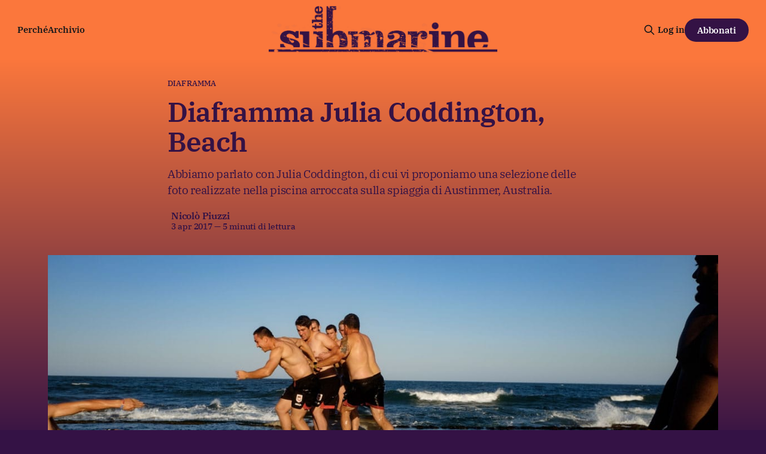

--- FILE ---
content_type: text/html; charset=utf-8
request_url: https://www.thesubmarine.it/2017/04/03/diaframma-beach-intervista-a-julia-coddington/
body_size: 13512
content:
<!DOCTYPE html>
<html lang="it">
<head>

    <title>Diaframma  Julia Coddington, Beach</title>
    <meta charset="utf-8">
    <meta name="viewport" content="width=device-width, initial-scale=1.0">
    
    <link rel="preload" as="style" href="/assets/built/screen.css?v=fe18257eef">
    <link rel="preload" as="script" href="/assets/built/source.js?v=fe18257eef">
    
    <link rel="preload" as="font" type="font/woff2" href="/assets/fonts/inter-roman.woff2?v=fe18257eef" crossorigin="anonymous">
<style>
    @font-face {
        font-family: "Inter";
        font-style: normal;
        font-weight: 100 900;
        font-display: optional;
        src: url(/assets/fonts/inter-roman.woff2?v=fe18257eef) format("woff2");
        unicode-range: U+0000-00FF, U+0131, U+0152-0153, U+02BB-02BC, U+02C6, U+02DA, U+02DC, U+0304, U+0308, U+0329, U+2000-206F, U+2074, U+20AC, U+2122, U+2191, U+2193, U+2212, U+2215, U+FEFF, U+FFFD;
    }
</style>

    <link rel="stylesheet" type="text/css" href="/assets/built/screen.css?v=fe18257eef">

    <style>
        :root {
            --background-color: #341245
        }
    </style>

    <script>
        /* The script for calculating the color contrast has been taken from
        https://gomakethings.com/dynamically-changing-the-text-color-based-on-background-color-contrast-with-vanilla-js/ */
        var accentColor = getComputedStyle(document.documentElement).getPropertyValue('--background-color');
        accentColor = accentColor.trim().slice(1);

        if (accentColor.length === 3) {
            accentColor = accentColor[0] + accentColor[0] + accentColor[1] + accentColor[1] + accentColor[2] + accentColor[2];
        }

        var r = parseInt(accentColor.substr(0, 2), 16);
        var g = parseInt(accentColor.substr(2, 2), 16);
        var b = parseInt(accentColor.substr(4, 2), 16);
        var yiq = ((r * 299) + (g * 587) + (b * 114)) / 1000;
        var textColor = (yiq >= 128) ? 'dark' : 'light';

        document.documentElement.className = `has-${textColor}-text`;
    </script>

    <meta name="description" content="Abbiamo parlato con Julia Coddington, di cui vi proponiamo una selezione delle foto realizzate nella piscina arroccata sulla spiaggia di Austinmer, Australia.">
    <link rel="icon" href="https://www.thesubmarine.it/content/images/size/w256h256/format/jpeg/2024/12/194405063_387407452581960_4794763919543980737_n.jpg" type="image/jpeg">
    <link rel="canonical" href="https://www.thesubmarine.it/2017/04/03/diaframma-beach-intervista-a-julia-coddington/">
    <meta name="referrer" content="origin-when-cross-origin">
    
    <meta property="og:site_name" content="The Submarine">
    <meta property="og:type" content="article">
    <meta property="og:title" content="Diaframma  Julia Coddington, Beach">
    <meta property="og:description" content="Abbiamo parlato con Julia Coddington, di cui vi proponiamo una selezione delle foto realizzate nella piscina arroccata sulla spiaggia di Austinmer, Australia.">
    <meta property="og:url" content="https://www.thesubmarine.it/2017/04/03/diaframma-beach-intervista-a-julia-coddington/">
    <meta property="og:image" content="https://www.thesubmarine.it/content/images/wp-content/uploads/2017/04/01.jpg">
    <meta property="article:published_time" content="2017-04-03T07:00:18.000Z">
    <meta property="article:modified_time" content="2017-04-10T15:45:32.000Z">
    <meta property="article:tag" content="Diaframma">
    
    <meta property="article:publisher" content="https://www.facebook.com/infosubmarine">
    <meta name="twitter:card" content="summary_large_image">
    <meta name="twitter:title" content="Diaframma  Julia Coddington, Beach">
    <meta name="twitter:description" content="Abbiamo parlato con Julia Coddington, di cui vi proponiamo una selezione delle foto realizzate nella piscina arroccata sulla spiaggia di Austinmer, Australia.">
    <meta name="twitter:url" content="https://www.thesubmarine.it/2017/04/03/diaframma-beach-intervista-a-julia-coddington/">
    <meta name="twitter:image" content="https://www.thesubmarine.it/content/images/wp-content/uploads/2017/04/01.jpg">
    <meta name="twitter:label1" content="Written by">
    <meta name="twitter:data1" content="Nicolò Piuzzi">
    <meta name="twitter:label2" content="Filed under">
    <meta name="twitter:data2" content="Diaframma">
    <meta name="twitter:site" content="@infosubmarine">
    <meta property="og:image:width" content="1200">
    <meta property="og:image:height" content="800">
    
    <script type="application/ld+json">
{
    "@context": "https://schema.org",
    "@type": "Article",
    "publisher": {
        "@type": "Organization",
        "name": "The Submarine",
        "url": "https://www.thesubmarine.it/",
        "logo": {
            "@type": "ImageObject",
            "url": "https://www.thesubmarine.it/content/images/2024/12/testata-web-dark-graffiata-1.png"
        }
    },
    "author": {
        "@type": "Person",
        "name": "Nicolò Piuzzi",
        "image": {
            "@type": "ImageObject",
            "url": "https://secure.gravatar.com/avatar/00fac43d7a3b12dc58274b2e219f1f9c?s=500&d=blank&r=g",
            "width": 500,
            "height": 500
        },
        "url": "https://www.thesubmarine.it/author/npiuzzi/",
        "sameAs": []
    },
    "headline": "Diaframma  Julia Coddington, Beach",
    "url": "https://www.thesubmarine.it/2017/04/03/diaframma-beach-intervista-a-julia-coddington/",
    "datePublished": "2017-04-03T07:00:18.000Z",
    "dateModified": "2017-04-10T15:45:32.000Z",
    "image": {
        "@type": "ImageObject",
        "url": "https://www.thesubmarine.it/content/images/wp-content/uploads/2017/04/01.jpg",
        "width": 1200,
        "height": 800
    },
    "keywords": "Diaframma",
    "description": "Abbiamo parlato con Julia Coddington, di cui vi proponiamo una selezione delle foto realizzate nella piscina arroccata sulla spiaggia di Austinmer, Australia.",
    "mainEntityOfPage": "https://www.thesubmarine.it/2017/04/03/diaframma-beach-intervista-a-julia-coddington/"
}
    </script>

    <meta name="generator" content="Ghost 6.11">
    <link rel="alternate" type="application/rss+xml" title="The Submarine" href="https://www.thesubmarine.it/rss/">
    <script defer src="https://cdn.jsdelivr.net/ghost/portal@~2.56/umd/portal.min.js" data-i18n="true" data-ghost="https://www.thesubmarine.it/" data-key="43ada159f286381978be41bd8a" data-api="https://www.thesubmarine.it/ghost/api/content/" data-locale="it" crossorigin="anonymous"></script><style id="gh-members-styles">.gh-post-upgrade-cta-content,
.gh-post-upgrade-cta {
    display: flex;
    flex-direction: column;
    align-items: center;
    font-family: -apple-system, BlinkMacSystemFont, 'Segoe UI', Roboto, Oxygen, Ubuntu, Cantarell, 'Open Sans', 'Helvetica Neue', sans-serif;
    text-align: center;
    width: 100%;
    color: #ffffff;
    font-size: 16px;
}

.gh-post-upgrade-cta-content {
    border-radius: 8px;
    padding: 40px 4vw;
}

.gh-post-upgrade-cta h2 {
    color: #ffffff;
    font-size: 28px;
    letter-spacing: -0.2px;
    margin: 0;
    padding: 0;
}

.gh-post-upgrade-cta p {
    margin: 20px 0 0;
    padding: 0;
}

.gh-post-upgrade-cta small {
    font-size: 16px;
    letter-spacing: -0.2px;
}

.gh-post-upgrade-cta a {
    color: #ffffff;
    cursor: pointer;
    font-weight: 500;
    box-shadow: none;
    text-decoration: underline;
}

.gh-post-upgrade-cta a:hover {
    color: #ffffff;
    opacity: 0.8;
    box-shadow: none;
    text-decoration: underline;
}

.gh-post-upgrade-cta a.gh-btn {
    display: block;
    background: #ffffff;
    text-decoration: none;
    margin: 28px 0 0;
    padding: 8px 18px;
    border-radius: 4px;
    font-size: 16px;
    font-weight: 600;
}

.gh-post-upgrade-cta a.gh-btn:hover {
    opacity: 0.92;
}</style><script async src="https://js.stripe.com/v3/"></script>
    <script defer src="https://thesubmarine.it/content/files/search/search.min.js" data-key="43ada159f286381978be41bd8a" data-styles="https://cdn.jsdelivr.net/ghost/sodo-search@~1.8/umd/main.css" data-sodo-search="https://www.thesubmarine.it/" data-locale="it" crossorigin="anonymous"></script>
    
    <link href="https://www.thesubmarine.it/webmentions/receive/" rel="webmention">
    <script defer src="/public/cards.min.js?v=fe18257eef"></script>
    <link rel="stylesheet" type="text/css" href="/public/cards.min.css?v=fe18257eef">
    <script defer src="/public/member-attribution.min.js?v=fe18257eef"></script>
    <script defer src="/public/ghost-stats.min.js?v=fe18257eef" data-stringify-payload="false" data-datasource="analytics_events" data-storage="localStorage" data-host="https://www.thesubmarine.it/.ghost/analytics/api/v1/page_hit"  tb_site_uuid="e5acb4b3-b9eb-4b48-b330-55e117d5b4f8" tb_post_uuid="67cbc587-ddf5-417d-8a31-aec5a6afe61f" tb_post_type="post" tb_member_uuid="undefined" tb_member_status="undefined"></script><style>:root {--ghost-accent-color: #FB773C;}</style>
    <style>
  
  .gh-navigation-logo img {max-height:80px;}
  .gh-article-author-image {display:none;}
  .gh-header.is-highlight .gh-header-left .gh-card .gh-card-title {color:#FB773C}
  .gh-header.is-highlight.gh-outer {margin-top:0px!important;background: rgb(251,119,60);
background: linear-gradient(180deg, rgba(251,119,60,1) 0%, rgba(52,18,69,1) 60%)!important;}
  .gh-header-inner.gh-inner {margin-top:40px;}
  .gh-article-header {margin-top:0px!important;background: rgb(251,119,60);
background: linear-gradient(180deg, rgba(251,119,60,1) 0%, rgba(52,18,69,1) 60%)!important;}
  .gh-article-tag {margin-top:30px;color:#341245;}
  .gh-article-title, .gh-article-excerpt, .gh-article-meta-wrapper, .gh-article-meta-wrapper a, .gh-article-meta-content, .gh-footer-copyright, .gh-footer-signup {color:#341245!important;}
  .gh-navigation .nav, .gh-navigation.is-middle-logo .gh-navigation-actions {color:#341245!important;}
  .gh-navigation.has-accent-color .gh-button {background-color:#341245;color:#fff;}
  .gh-header.is-highlight .gh-header-left .gh-card .gh-card-image {box-shadow: rgba(0, 0, 0, 0.2) 0px 12px 28px 0px, rgba(0, 0, 0, 0.1) 0px 2px 4px 0px, rgba(255, 255, 255, 0.05) 0px 0px 0px 1px inset;}
  .gh-cta.gh-outer {display:none!important;} 
  .gh-container-title {display:none!important;}
  .gh-footer-signup {display:none!important;}
  .gh-footer-bar {margin-bottom:0px!important;}

  
@media (max-width: 767px) {
  .gh-navigation-logo img {max-height:40px;}
  .gh-header.is-highlight.gh-outer {background: rgb(251,119,60);
background: linear-gradient(180deg, rgba(251,119,60,1) 0%, rgba(52,18,69,1) 10%)!important;}
  .gh-article-header {margin-top:0px!important;background: rgb(251,119,60);
background: linear-gradient(180deg, rgba(251,119,60,1) 0%, rgba(52,18,69,1) 80%)!important;}
  .gh-footer-copyright {white-space:normal; text-align:center;}
  .gh-navigation.has-accent-color {color: #341245;}
}

  
</style>

<meta name="theme-color" content="#FB773C">

<link rel="me" href="https://mastodon.uno/@infosubmarine" />

    <link rel="preconnect" href="https://fonts.bunny.net"><link rel="stylesheet" href="https://fonts.bunny.net/css?family=ibm-plex-serif:400,500,600"><style>:root {--gh-font-heading: IBM Plex Serif;--gh-font-body: IBM Plex Serif;}</style>

</head>
<body class="post-template tag-diaframma tag-hash-wp tag-hash-wp-post tag-hash-import-2024-12-09-18-49 gh-font-heading-ibm-plex-serif gh-font-body-ibm-plex-serif has-sans-title has-sans-body">

<div class="gh-viewport">
    
    <header id="gh-navigation" class="gh-navigation is-middle-logo has-accent-color gh-outer">
    <div class="gh-navigation-inner gh-inner">

        <div class="gh-navigation-brand">
            <a class="gh-navigation-logo is-title" href="https://www.thesubmarine.it">
                    <img src="https://www.thesubmarine.it/content/images/2024/12/testata-web-dark-graffiata-1.png" alt="The Submarine">
            </a>
            <button class="gh-search gh-icon-button" aria-label="Cerca sul sito" data-ghost-search>
    <svg xmlns="http://www.w3.org/2000/svg" fill="none" viewBox="0 0 24 24" stroke="currentColor" stroke-width="2" width="20" height="20"><path stroke-linecap="round" stroke-linejoin="round" d="M21 21l-6-6m2-5a7 7 0 11-14 0 7 7 0 0114 0z"></path></svg></button>
            <button class="gh-burger gh-icon-button" aria-label="Menu">
                <svg xmlns="http://www.w3.org/2000/svg" width="24" height="24" fill="currentColor" viewBox="0 0 256 256"><path d="M224,128a8,8,0,0,1-8,8H40a8,8,0,0,1,0-16H216A8,8,0,0,1,224,128ZM40,72H216a8,8,0,0,0,0-16H40a8,8,0,0,0,0,16ZM216,184H40a8,8,0,0,0,0,16H216a8,8,0,0,0,0-16Z"></path></svg>                <svg xmlns="http://www.w3.org/2000/svg" width="24" height="24" fill="currentColor" viewBox="0 0 256 256"><path d="M205.66,194.34a8,8,0,0,1-11.32,11.32L128,139.31,61.66,205.66a8,8,0,0,1-11.32-11.32L116.69,128,50.34,61.66A8,8,0,0,1,61.66,50.34L128,116.69l66.34-66.35a8,8,0,0,1,11.32,11.32L139.31,128Z"></path></svg>            </button>
        </div>

        <nav class="gh-navigation-menu">
            <ul class="nav">
    <li class="nav-perche"><a href="https://www.thesubmarine.it/perche-the-submarine/">Perché</a></li>
    <li class="nav-archivio"><a href="https://www.thesubmarine.it/page/2/">Archivio</a></li>
</ul>

        </nav>

        <div class="gh-navigation-actions">
                <button class="gh-search gh-icon-button" aria-label="Cerca sul sito" data-ghost-search>
    <svg xmlns="http://www.w3.org/2000/svg" fill="none" viewBox="0 0 24 24" stroke="currentColor" stroke-width="2" width="20" height="20"><path stroke-linecap="round" stroke-linejoin="round" d="M21 21l-6-6m2-5a7 7 0 11-14 0 7 7 0 0114 0z"></path></svg></button>
                <div class="gh-navigation-members">
                            <a href="#/portal/signin" data-portal="signin">Log in</a>
                                <a class="gh-button" href="#/portal/signup" data-portal="signup">Abbonati</a>
                </div>
        </div>

    </div>
</header>

    

<main class="gh-main">

    <article class="gh-article post tag-diaframma tag-hash-wp tag-hash-wp-post tag-hash-import-2024-12-09-18-49">

        <header class="gh-article-header gh-canvas">

                <a class="gh-article-tag" href="https://www.thesubmarine.it/tag/diaframma/">Diaframma</a>
            <h1 class="gh-article-title is-title">Diaframma  Julia Coddington, Beach</h1>
                <p class="gh-article-excerpt is-body">Abbiamo parlato con Julia Coddington, di cui vi proponiamo una selezione delle foto realizzate nella piscina arroccata sulla spiaggia di Austinmer, Australia.</p>

            <div class="gh-article-meta">
                <div class="gh-article-author-image instapaper_ignore">
                            <a href="/author/npiuzzi/">
                                <img class="author-profile-image" src="https://secure.gravatar.com/avatar/00fac43d7a3b12dc58274b2e219f1f9c?s&#x3D;500&amp;d&#x3D;blank&amp;r&#x3D;g" alt="Nicolò Piuzzi">
                            </a>
                </div>
                <div class="gh-article-meta-wrapper">
                    <h4 class="gh-article-author-name"><a href="/author/npiuzzi/">Nicolò Piuzzi</a></h4>
                    <div class="gh-article-meta-content">
                        <time class="gh-article-meta-date" datetime="2017-04-03">3 apr 2017</time>
                            <span class="gh-article-meta-length"><span class="bull">—</span> 5 minuti di lettura</span>
                    </div>
                </div>
            </div>

                <figure class="gh-article-image">
        <img
            srcset="/content/images/size/w320/wp-content/uploads/2017/04/01.jpg 320w,
                    /content/images/size/w600/wp-content/uploads/2017/04/01.jpg 600w,
                    /content/images/size/w960/wp-content/uploads/2017/04/01.jpg 960w,
                    /content/images/size/w1200/wp-content/uploads/2017/04/01.jpg 1200w,
                    /content/images/size/w2000/wp-content/uploads/2017/04/01.jpg 2000w"
            sizes="(max-width: 1200px) 100vw, 1120px"
            src="/content/images/size/w1200/wp-content/uploads/2017/04/01.jpg"
            alt="Diaframma  Julia Coddington, Beach"
        >
    </figure>

        </header>

        <section class="gh-content gh-canvas is-body">
            <figure class="kg-card kg-embed-card"><iframe class="instagram-media instagram-media-rendered" id="instagram-embed-0" allowtransparency="true" allowfullscreen="true" frameborder="0" height="968" data-instgrm-payload-id="instagram-media-payload-0" scrolling="no" style="background: white; max-width: 658px; width: calc(100% - 2px); border-radius: 3px; border: 1px solid rgb(219, 219, 219); box-shadow: none; display: block; margin: 0px 0px 12px; min-width: 326px; padding: 0px;" src="https://www.instagram.com/p/BSbSBYJj3Hp/embed/captioned/"></iframe></figure><p><i>Diaframma è la nostra rubrica–galleria di fotografia, fotogiornalismo e fotosintesi. Ogni settimana, una conversazione a quattr’occhi con un fotografo, e tutti i giorni una foto nuova su Instagram, per scoprire il loro portfolio. </i><em>Questa settimana abbiamo parlato con Julia Coddington, di cui vi proponiamo una selezione delle foto realizzate nella piscina arroccata sulla spiaggia di Austinmer, Australia, sua città natale.</em></p><hr><p>Julia Coddington, classe 1962, è una street photographer che ha fatto della sua città il luogo di maggiore sperimentazione in ambito fotografico. Sempre in viaggio, creativa, con idee fresche. Designer di professione, non si pone il problema di come potrebbe reinvetarsi domani.</p><p>Non conoscevo Julia prima di questa intervista, quindi, prima dell’intervista vera e propria, le ho chiesto alcune informazioni a bruciapelo così da poter capire quale taglio dare alle domande. Di seguito due delle domande in inglese che le ho mandato – i simboli me li sono trovati nella mail di risposta, non sono sicuro fossero stati inviati di proposito, ad ogni modo sono divertenti nella loro essenza un po’ stravagante.</p><blockquote><b><i>Are you a professional photographer?</i></b><br><i>No, I’m not a professional photographer yet :) – but this is something I may move towards.</i><br><b><i>Age?</i></b><br><i>Old enough :) – born in the early 60s so I’ve seen quite a bit of life so far and plan to see much more!</i></blockquote><p>Per questa settimana quindi vi proponiamo qualcosa di diverso per età (anagraficamente parlando, ma lo spirito intraprendente non è cambiato), posizione geografica e tema proposto.</p><h4 id="julia-innanzitutto-ci-potresti-dire-qualcosa-di-te-mi-piacerebbe-che-ti-raccontassi-brevemente-prima-di-parlare-delle-tue-fotografie-"><b>Julia, innanzitutto, ci potresti dire qualcosa di te? Mi piacerebbe che ti raccontassi brevemente, prima di parlare delle tue fotografie.</b></h4><p>Sono cresciuta nell’Australia <i>selvaggia</i> degli anni Sessanta e Settanta, all’interno della tenuta dei miei genitori, una grande fattoria. A quei tempi c’era grande vita sociale, la collettività era sempre partecipe e io mi divertivo con la mia Polaraid durante le feste. Restavo affascinata dalle persone in quei contesti, il loro perdersi e lasciarsi affascinare dal mondo e dalla vita.</p><p>In passato ho vissuto in Indonesia e in California, oltre ad altri numerosi viaggi che ho fatto in giro per il mondo nel corso della mia vita, sempre e comunque con la macchina fotografica in mano.</p><p>Di professione in realtà sono una designer: questo credo mi aiuti a comprendere cosa funziona meglio a livello visuale. Negli ultimi anni, quest’anno in particolare, mi sono avvicinata molto alla street photography. È una cosa effettivamente molto recente, ed è il motivo per cui mi sento piena di energia e passione!</p><figure class="kg-card kg-image-card"><a href="https://www.thesubmarine.it/content/images/2017/04/03/diaframma-beach-intervista-a-julia-coddington/01-7.jpg"><img src="https://www.thesubmarine.it/content/images/wp-content/uploads/2017/04/01-2.jpg" class="kg-image" alt loading="lazy" width="150" height="150"></a></figure><figure class="kg-card kg-image-card"><a href="https://www.thesubmarine.it/content/images/2017/04/03/diaframma-beach-intervista-a-julia-coddington/02-5.jpg"><img src="https://www.thesubmarine.it/content/images/wp-content/uploads/2017/04/02-2.jpg" class="kg-image" alt loading="lazy" width="150" height="150"></a></figure><figure class="kg-card kg-image-card"><a href="https://www.thesubmarine.it/content/images/2017/04/03/diaframma-beach-intervista-a-julia-coddington/03-6.jpg"><img src="https://www.thesubmarine.it/content/images/wp-content/uploads/2017/04/03-3.jpg" class="kg-image" alt loading="lazy" width="150" height="150"></a></figure><h4 id="sono-venuto-a-conoscenza-del-tuo-lavoro-tramite-il-profilo-instagram-woman-in-street-cosa-ne-pensi-dei-social-media"><strong>Sono venuto a conoscenza del tuo lavoro tramite il profilo Instagram <em>Woman in street</em>: cosa ne pensi dei social media?</strong></h4><p>I social media possono creare dipendenza, io cerco di non prenderli troppo seriamente. Penso spesso a come poter sfruttare le potenzialità di questi strumenti per incrementare la visibilità come street photographer, donna. Ho iniziato da poco a usare Instagram in maniera professionale, e l’impressione è che il profilo e le mie fotografie stiano avendo un buon riscontro, questo per me è fantastico. Oltre a Instagram utilizzo <a href="https://www.flickr.com/photos/juliacoddington/page1?ref=thesubmarine.it">Flickr</a> che è ancora una buona piattaforma per i fotografi: permette di ricevere feedback e consigli utili da parte degli utenti.</p><p>Utilizzo gruppi Facebook che ospitano street photographer come me, tra i quali, per citarne alcuni, <a href="https://www.facebook.com/GalleryOfStreetPhotographyInTheWorld/?fref=ts">Street Photography in the world</a>, <a href="https://www.facebook.com/APFstreetphotography/?fref=ts">APF Magazine</a> e invece su Instagram appunto <a href="https://www.instagram.com/womeninstreet/)?ref=thesubmarine.it">Woman in street</a> che si dedica esclusivamente alle figure femminili.</p><h4 id="mi-hai-detto-che-non-sei-una-fotografa-professionista-quale-valore-ha-per-te-la-fotografia"><b>Mi hai detto che non sei una fotografa professionista. Quale valore ha per te la fotografia?</b></h4><p>Per me la fotografia è meditazione. Ci sono momenti in cui sono completamente coinvolta all’interno di quello che succede, mi riesco a isolare rispetto a tutto quanto, mi distacco dal resto del mondo. Non succede sempre, ma quando accade è il momento in cui scatto le fotografie più belle.</p><h4 id="il-luogo-in-cui-hai-scattato-le-fotografie-coincide-con-la-citt-in-cui-vivi"><b>Il luogo in cui hai scattato le fotografie coincide con la città in cui vivi?</b></h4><p>Vivo in <a href="https://www.google.com/maps/place/Austinmer+Nuovo+Galles+del+Sud+2515,+Australia/@-34.3076937,150.9346224,271m/data=!3m1!1e3!4m5!3m4!1s0x6b12e022a33495bf:0x5017d681632e0a0!8m2!3d-34.306311!4d150.934519?ref=thesubmarine.it">un piccolo paese sulla costa meridionale, nel Nuovo Galles del Sud, a Austinmer</a>. Molte spiagge australiane hanno una piscina arroccata sulle rocce e ce n’è una proprio nella mia via. Quindi sì, le fotografie di questa serie le ho scattate nello stesso luogo in cui vivo.</p><figure class="kg-card kg-image-card"><a href="https://www.thesubmarine.it/content/images/2017/04/03/diaframma-beach-intervista-a-julia-coddington/07-7.jpg"><img src="https://www.thesubmarine.it/content/images/wp-content/uploads/2017/04/07-3.jpg" class="kg-image" alt loading="lazy" width="150" height="150"></a></figure><figure class="kg-card kg-image-card"><a href="https://www.thesubmarine.it/content/images/2017/04/03/diaframma-beach-intervista-a-julia-coddington/05-7.jpg"><img src="https://www.thesubmarine.it/content/images/wp-content/uploads/2017/04/05-2.jpg" class="kg-image" alt loading="lazy" width="150" height="150"></a></figure><figure class="kg-card kg-image-card"><a href="https://www.thesubmarine.it/content/images/2017/04/03/diaframma-beach-intervista-a-julia-coddington/04-5.jpg"><img src="https://www.thesubmarine.it/content/images/wp-content/uploads/2017/04/04-2.jpg" class="kg-image" alt loading="lazy" width="150" height="150"></a></figure><figure class="kg-card kg-image-card"><a href="https://www.thesubmarine.it/content/images/2017/04/03/diaframma-beach-intervista-a-julia-coddington/06-5.jpg"><img src="https://www.thesubmarine.it/content/images/wp-content/uploads/2017/04/06-2.jpg" class="kg-image" alt loading="lazy" width="150" height="150"></a></figure><h4 id="lo-sguardo-rivolto-in-maniera-costante-verso-il-mare-dove-si-staglia-un-cielo-blu-imponente-su-questo-fondale-che-si-trovano-i-tuoi-soggetti-figure-immobili-in-ordine-rigoroso-come-mai-questa-volont-"><b>Lo sguardo è rivolto in maniera costante verso il mare, dove si staglia un cielo blu imponente. È su questo fondale che si trovano i tuoi soggetti, figure immobili in ordine rigoroso. Come mai questa volontà?</b></h4><p>Mi piace raccontare la realtà per <i>strati</i>, usando il cielo blu e il mare come sfondo per ottenere un forte contrasto. L’orario che prediligo per scattare è durante il tardo pomeriggio, durante la cosiddetta <i>golden hour</i>  in un bel giorno di sole. Così facendo risaltano colori forti e contrastati, che a mia volta accentuo dandogli ancora maggiore vividezza. Le mie foto devono riuscire a essere rappresentative del luogo in cui vivo e della cultura australiana in riferimento alla spiaggia.</p><!--kg-card-begin: html--><p style="text-align: center;">***</p><!--kg-card-end: html--><figure class="kg-card kg-image-card"><img src="https://www.thesubmarine.it/content/images/wp-content/uploads/2017/02/di-salvia-new.jpg" class="kg-image" alt loading="lazy"></figure><p><br>La Salvia è una pianta magica: il suo nome vuol dire salvatrice.<br>La nuova linea profumata Erbaflor</p><!--kg-card-begin: html--><p style="text-align: right;">[button color=”white” size=”normal” alignment=”none” rel=”follow” openin=”samewindow” url=”http://www.erbaflor.com/it/disalvia”]Scopri di più[/button]</p><!--kg-card-end: html--><!--kg-card-begin: html--><p style="text-align: center;">***</p><!--kg-card-end: html--><h4 id="sono-raffigurate-persone-di-ogni-et-e-alcuni-animali-cosa-rappresenta-per-te-questa-spiaggia-sembra-un-luogo-molto-intimo-"><b>Sono raffigurate persone di ogni età e alcuni animali. Cosa rappresenta per te questa spiaggia? Sembra un luogo molto intimo.</b></h4><p>Persone di tutte le età, di differente estrazione socio-economica oltre che culturale, fanno uso della piscina e della spiaggia. È un luogo dove persone dalla comunità locale e non si trovano: ciò riflette la cultura predominante del paese in cui vivo. E sì, è un posto intimo, dove le persone sono esposte nella loro nudità, dove tutti sono uguali agli altri. Cultura e classe diventano irrilevanti. Chiunque si gusta questo posto speciale, e io adoro catturare questa energia. C’è un dinamismo fisico ma allo stesso tempo contemplativo.</p><h4 id="hai-mai-avuto-l-occasione-di-esporre-i-tuoi-lavori"><b>Hai mai avuto l’occasione di esporre i tuoi lavori?</b></h4><p>Non ancora, ma ho intenzione di organizzare presto una mostra all’interno del mio paese, dove queste foto hanno un significato profondo.</p><h4 id="come-immagini-il-tuo-futuro-ci-hai-detto-che-potresti-considerare-la-strada-della-fotografia-in-termini-professionali-"><b>Come immagini il tuo futuro, ci hai detto che potresti considerare la strada della fotografia in termini professionali.</b></h4><p>La fotografia sarà sicuramente nel mio futuro, in particolare la street photography e possibilmente la fotografia sociale di stampo documentario.</p><p>La serie sulla piscina è solo una parte del mio lavoro, ho anche altri progetti in testa e in particolare un lavoro che sto sviluppando. Di recente sono stata in Myanmar e in futuro vorrei migliorare il mio profilo come fotografa di strada.</p><p>Se mi fosse data la possibilità mi piacerebbe insegnare, tenere workshop ad Austinmer o a Sidney, con particolare riferimento alle donne.</p>
        </section>

    </article>


</main>


            <section class="gh-container is-grid gh-outer">
                <div class="gh-container-inner gh-inner">
                    <h2 class="gh-container-title">Continua a leggere</h2>
                    <div class="gh-feed">
                            <article class="gh-card post">
    <a class="gh-card-link" href="/2026/01/23/il-master-plan-per-la-riviera-di-gaza/">
            <figure class="gh-card-image">
                <img
                    srcset="/content/images/size/w160/format/webp/2026/01/G_RTOe2XsAA3FNr.jpg 160w,
                            /content/images/size/w320/format/webp/2026/01/G_RTOe2XsAA3FNr.jpg 320w,
                            /content/images/size/w600/format/webp/2026/01/G_RTOe2XsAA3FNr.jpg 600w,
                            /content/images/size/w960/format/webp/2026/01/G_RTOe2XsAA3FNr.jpg 960w,
                            /content/images/size/w1200/format/webp/2026/01/G_RTOe2XsAA3FNr.jpg 1200w,
                            /content/images/size/w2000/format/webp/2026/01/G_RTOe2XsAA3FNr.jpg 2000w"
                    sizes="320px"
                    src="/content/images/size/w600/2026/01/G_RTOe2XsAA3FNr.jpg"
                    alt="Il “master plan” per la riviera di Gaza"
                    loading="lazy"
                >
            </figure>
        <div class="gh-card-wrapper">
            <h3 class="gh-card-title is-title">Il “master plan” per la riviera di Gaza</h3>
                <p class="gh-card-excerpt is-body">Grattacieli, turismo, piena occupazione: sono solo alcune delle promesse di Kushner, mentre a Gaza continua la strage. Tra le altre notizie: gli Stati Uniti escono dall’OMS, la Lega lavora per tenere basse le pene per gli stupratori, e ora esiste ufficialmente un TikTok statunitense</p>
            <footer class="gh-card-meta">
                        <svg xmlns="http://www.w3.org/2000/svg" viewBox="0 0 20 20" height="20" width="20" id="Lock-1--Streamline-Ultimate"><defs></defs><title>lock-1</title><path d="M4.375 8.125h11.25s1.25 0 1.25 1.25v8.75s0 1.25 -1.25 1.25H4.375s-1.25 0 -1.25 -1.25v-8.75s0 -1.25 1.25 -1.25" fill="none" stroke="currentcolor" stroke-linecap="round" stroke-linejoin="round" stroke-width="1.5"></path><path d="M5.625 8.125V5a4.375 4.375 0 0 1 8.75 0v3.125" fill="none" stroke="currentcolor" stroke-linecap="round" stroke-linejoin="round" stroke-width="1.5"></path><path d="m10 12.5 0 2.5" fill="none" stroke="currentcolor" stroke-linecap="round" stroke-linejoin="round" stroke-width="1.5"></path></svg>                <!--
             -->                    <time class="gh-card-date" datetime="2026-01-23">23 gen 2026</time>
                <!--
         --></footer>
        </div>
    </a>
</article>
                            <article class="gh-card post">
    <a class="gh-card-link" href="/2026/01/22/la-ritirata-di-trump-sulla-groenlandia-per-ora/">
            <figure class="gh-card-image">
                <img
                    srcset="/content/images/size/w160/format/webp/2026/01/Trump_delivers_speech_to_World_Economic_Forum_2025.png 160w,
                            /content/images/size/w320/format/webp/2026/01/Trump_delivers_speech_to_World_Economic_Forum_2025.png 320w,
                            /content/images/size/w600/format/webp/2026/01/Trump_delivers_speech_to_World_Economic_Forum_2025.png 600w,
                            /content/images/size/w960/format/webp/2026/01/Trump_delivers_speech_to_World_Economic_Forum_2025.png 960w,
                            /content/images/size/w1200/format/webp/2026/01/Trump_delivers_speech_to_World_Economic_Forum_2025.png 1200w,
                            /content/images/size/w2000/format/webp/2026/01/Trump_delivers_speech_to_World_Economic_Forum_2025.png 2000w"
                    sizes="320px"
                    src="/content/images/size/w600/2026/01/Trump_delivers_speech_to_World_Economic_Forum_2025.png"
                    alt="La ritirata di Trump sulla Groenlandia, per ora"
                    loading="lazy"
                >
            </figure>
        <div class="gh-card-wrapper">
            <h3 class="gh-card-title is-title">La ritirata di Trump sulla Groenlandia, per ora</h3>
                <p class="gh-card-excerpt is-body">Dopo ulteriori minacce contro Europa e Canada, Trump sembra essersi accontentato delle proposte della NATO — almeno per ora. Tra le altre notizie: le IDF hanno ucciso altri 3 giornalisti, i computer usati nei tribunali italiani sono poco sicuri, e il Comic-Con vieta l’IA</p>
            <footer class="gh-card-meta">
                        <svg xmlns="http://www.w3.org/2000/svg" viewBox="0 0 20 20" height="20" width="20" id="Lock-1--Streamline-Ultimate"><defs></defs><title>lock-1</title><path d="M4.375 8.125h11.25s1.25 0 1.25 1.25v8.75s0 1.25 -1.25 1.25H4.375s-1.25 0 -1.25 -1.25v-8.75s0 -1.25 1.25 -1.25" fill="none" stroke="currentcolor" stroke-linecap="round" stroke-linejoin="round" stroke-width="1.5"></path><path d="M5.625 8.125V5a4.375 4.375 0 0 1 8.75 0v3.125" fill="none" stroke="currentcolor" stroke-linecap="round" stroke-linejoin="round" stroke-width="1.5"></path><path d="m10 12.5 0 2.5" fill="none" stroke="currentcolor" stroke-linecap="round" stroke-linejoin="round" stroke-width="1.5"></path></svg>                <!--
             -->                    <time class="gh-card-date" datetime="2026-01-22">22 gen 2026</time>
                <!--
         --></footer>
        </div>
    </a>
</article>
                            <article class="gh-card post">
    <a class="gh-card-link" href="/2026/01/21/la-fine-dellordine-internazionale-basato-sulle-regole/">
            <figure class="gh-card-image">
                <img
                    srcset="/content/images/size/w160/format/webp/2026/01/-534--French-President-Emmanuel-Macron-delivers-speech-at-Davos-Forum-----FRANCE-24-English---0-8-31.jpeg 160w,
                            /content/images/size/w320/format/webp/2026/01/-534--French-President-Emmanuel-Macron-delivers-speech-at-Davos-Forum-----FRANCE-24-English---0-8-31.jpeg 320w,
                            /content/images/size/w600/format/webp/2026/01/-534--French-President-Emmanuel-Macron-delivers-speech-at-Davos-Forum-----FRANCE-24-English---0-8-31.jpeg 600w,
                            /content/images/size/w960/format/webp/2026/01/-534--French-President-Emmanuel-Macron-delivers-speech-at-Davos-Forum-----FRANCE-24-English---0-8-31.jpeg 960w,
                            /content/images/size/w1200/format/webp/2026/01/-534--French-President-Emmanuel-Macron-delivers-speech-at-Davos-Forum-----FRANCE-24-English---0-8-31.jpeg 1200w,
                            /content/images/size/w2000/format/webp/2026/01/-534--French-President-Emmanuel-Macron-delivers-speech-at-Davos-Forum-----FRANCE-24-English---0-8-31.jpeg 2000w"
                    sizes="320px"
                    src="/content/images/size/w600/2026/01/-534--French-President-Emmanuel-Macron-delivers-speech-at-Davos-Forum-----FRANCE-24-English---0-8-31.jpeg"
                    alt="La fine dell’ordine internazionale basato sulle regole"
                    loading="lazy"
                >
            </figure>
        <div class="gh-card-wrapper">
            <h3 class="gh-card-title is-title">La fine dell’ordine internazionale basato sulle regole</h3>
                <p class="gh-card-excerpt is-body">In Canada e in Europa inizia a esserci convinzione sulla necessità di rispondere a tono a Trump. Tra le altre notizie: nel Consiglio di “pace” ci sarà anche Netanyahu, la proposta della Lega per la schedatura degli imam, e i “programmi VIP” per chi spende tanto su FarmVille</p>
            <footer class="gh-card-meta">
                        <svg xmlns="http://www.w3.org/2000/svg" viewBox="0 0 20 20" height="20" width="20" id="Lock-1--Streamline-Ultimate"><defs></defs><title>lock-1</title><path d="M4.375 8.125h11.25s1.25 0 1.25 1.25v8.75s0 1.25 -1.25 1.25H4.375s-1.25 0 -1.25 -1.25v-8.75s0 -1.25 1.25 -1.25" fill="none" stroke="currentcolor" stroke-linecap="round" stroke-linejoin="round" stroke-width="1.5"></path><path d="M5.625 8.125V5a4.375 4.375 0 0 1 8.75 0v3.125" fill="none" stroke="currentcolor" stroke-linecap="round" stroke-linejoin="round" stroke-width="1.5"></path><path d="m10 12.5 0 2.5" fill="none" stroke="currentcolor" stroke-linecap="round" stroke-linejoin="round" stroke-width="1.5"></path></svg>                <!--
             -->                    <time class="gh-card-date" datetime="2026-01-21">21 gen 2026</time>
                <!--
         --></footer>
        </div>
    </a>
</article>
                            <article class="gh-card post">
    <a class="gh-card-link" href="/2026/01/20/davos-alla-corte-del-re-assoluto/">
            <figure class="gh-card-image">
                <img
                    srcset="/content/images/size/w160/format/webp/2026/01/G_DVH7aWwAETLYI.jpg 160w,
                            /content/images/size/w320/format/webp/2026/01/G_DVH7aWwAETLYI.jpg 320w,
                            /content/images/size/w600/format/webp/2026/01/G_DVH7aWwAETLYI.jpg 600w,
                            /content/images/size/w960/format/webp/2026/01/G_DVH7aWwAETLYI.jpg 960w,
                            /content/images/size/w1200/format/webp/2026/01/G_DVH7aWwAETLYI.jpg 1200w,
                            /content/images/size/w2000/format/webp/2026/01/G_DVH7aWwAETLYI.jpg 2000w"
                    sizes="320px"
                    src="/content/images/size/w600/2026/01/G_DVH7aWwAETLYI.jpg"
                    alt="Davos, alla corte del re assoluto"
                    loading="lazy"
                >
            </figure>
        <div class="gh-card-wrapper">
            <h3 class="gh-card-title is-title">Davos, alla corte del re assoluto</h3>
                <p class="gh-card-excerpt is-body">Giovedì si firma la carta del Consiglio di pace di Trump, mentre a Gaza gli accordi di Sharm rischiano di cadere a pezzi. Tra le altre notizie: Reza Pahlavi vuole che si bombardi il suo paese, la conferma della carcerazione di Mohammad Hannoun, e procedono i lavori per la missione Artemis II</p>
            <footer class="gh-card-meta">
                        <svg xmlns="http://www.w3.org/2000/svg" viewBox="0 0 20 20" height="20" width="20" id="Lock-1--Streamline-Ultimate"><defs></defs><title>lock-1</title><path d="M4.375 8.125h11.25s1.25 0 1.25 1.25v8.75s0 1.25 -1.25 1.25H4.375s-1.25 0 -1.25 -1.25v-8.75s0 -1.25 1.25 -1.25" fill="none" stroke="currentcolor" stroke-linecap="round" stroke-linejoin="round" stroke-width="1.5"></path><path d="M5.625 8.125V5a4.375 4.375 0 0 1 8.75 0v3.125" fill="none" stroke="currentcolor" stroke-linecap="round" stroke-linejoin="round" stroke-width="1.5"></path><path d="m10 12.5 0 2.5" fill="none" stroke="currentcolor" stroke-linecap="round" stroke-linejoin="round" stroke-width="1.5"></path></svg>                <!--
             -->                    <time class="gh-card-date" datetime="2026-01-20">20 gen 2026</time>
                <!--
         --></footer>
        </div>
    </a>
</article>
                    </div>
                </div>
            </section>

    
    <footer class="gh-footer has-accent-color gh-outer">
    <div class="gh-footer-inner gh-inner">

        <div class="gh-footer-bar">
            <span class="gh-footer-logo is-title">
                    <img src="https://www.thesubmarine.it/content/images/2024/12/testata-web-dark-graffiata-1.png" alt="The Submarine">
            </span>
            <nav class="gh-footer-menu">
                
            </nav>
            <div class="gh-footer-copyright">
                <a href="https://creativecommons.org/licenses/by-nc-sa/4.0/deed.en">CC–BY–NC–SA 4.0</a> <a href="https://www.under.media/">Undermedia</a> • Testata registrata al tribunale di Milano (n. 162 del 11/05/2017)
            </div>
        </div>

                <section class="gh-footer-signup">
                    <h2 class="gh-footer-signup-header is-title">
                        Il mondo raccontato dalla parte dei molti
                    </h2>
                    <p class="gh-footer-signup-subhead is-body">
                        Tutte le notizie per capire perché succede
                    </p>
                    <form class="gh-form" data-members-form>
    <input class="gh-form-input" id="footer-email" name="email" type="email" placeholder="jamie@example.com" required data-members-email>
    <button class="gh-button" type="submit" aria-label="Subscribe">
        <span><span>Abbonati</span> <svg xmlns="http://www.w3.org/2000/svg" width="32" height="32" fill="currentColor" viewBox="0 0 256 256"><path d="M224.49,136.49l-72,72a12,12,0,0,1-17-17L187,140H40a12,12,0,0,1,0-24H187L135.51,64.48a12,12,0,0,1,17-17l72,72A12,12,0,0,1,224.49,136.49Z"></path></svg></span>
        <svg xmlns="http://www.w3.org/2000/svg" height="24" width="24" viewBox="0 0 24 24">
    <g stroke-linecap="round" stroke-width="2" fill="currentColor" stroke="none" stroke-linejoin="round" class="nc-icon-wrapper">
        <g class="nc-loop-dots-4-24-icon-o">
            <circle cx="4" cy="12" r="3"></circle>
            <circle cx="12" cy="12" r="3"></circle>
            <circle cx="20" cy="12" r="3"></circle>
        </g>
        <style data-cap="butt">
            .nc-loop-dots-4-24-icon-o{--animation-duration:0.8s}
            .nc-loop-dots-4-24-icon-o *{opacity:.4;transform:scale(.75);animation:nc-loop-dots-4-anim var(--animation-duration) infinite}
            .nc-loop-dots-4-24-icon-o :nth-child(1){transform-origin:4px 12px;animation-delay:-.3s;animation-delay:calc(var(--animation-duration)/-2.666)}
            .nc-loop-dots-4-24-icon-o :nth-child(2){transform-origin:12px 12px;animation-delay:-.15s;animation-delay:calc(var(--animation-duration)/-5.333)}
            .nc-loop-dots-4-24-icon-o :nth-child(3){transform-origin:20px 12px}
            @keyframes nc-loop-dots-4-anim{0%,100%{opacity:.4;transform:scale(.75)}50%{opacity:1;transform:scale(1)}}
        </style>
    </g>
</svg>        <svg class="checkmark" xmlns="http://www.w3.org/2000/svg" viewBox="0 0 52 52">
    <path class="checkmark__check" fill="none" d="M14.1 27.2l7.1 7.2 16.7-16.8"/>
    <style>
        .checkmark {
            width: 40px;
            height: 40px;
            display: block;
            stroke-width: 2.5;
            stroke: currentColor;
            stroke-miterlimit: 10;
        }

        .checkmark__check {
            transform-origin: 50% 50%;
            stroke-dasharray: 48;
            stroke-dashoffset: 48;
            animation: stroke .3s cubic-bezier(0.650, 0.000, 0.450, 1.000) forwards;
        }

        @keyframes stroke {
            100% { stroke-dashoffset: 0; }
        }
    </style>
</svg>    </button>
    <p data-members-error></p>
</form>
                </section>

    </div>
</footer>
    
</div>

    <div class="pswp" tabindex="-1" role="dialog" aria-hidden="true">
    <div class="pswp__bg"></div>

    <div class="pswp__scroll-wrap">
        <div class="pswp__container">
            <div class="pswp__item"></div>
            <div class="pswp__item"></div>
            <div class="pswp__item"></div>
        </div>

        <div class="pswp__ui pswp__ui--hidden">
            <div class="pswp__top-bar">
                <div class="pswp__counter"></div>

                <button class="pswp__button pswp__button--close" title="Chiudi (Esc)"></button>
                <button class="pswp__button pswp__button--share" title="Condividi"></button>
                <button class="pswp__button pswp__button--fs" title="Metti a schermo pieno"></button>
                <button class="pswp__button pswp__button--zoom" title="Zoom in/out"></button>

                <div class="pswp__preloader">
                    <div class="pswp__preloader__icn">
                        <div class="pswp__preloader__cut">
                            <div class="pswp__preloader__donut"></div>
                        </div>
                    </div>
                </div>
            </div>

            <div class="pswp__share-modal pswp__share-modal--hidden pswp__single-tap">
                <div class="pswp__share-tooltip"></div>
            </div>

            <button class="pswp__button pswp__button--arrow--left" title="Precedente (freccia sinistra)"></button>
            <button class="pswp__button pswp__button--arrow--right" title="Successivo (freccia destra)"></button>

            <div class="pswp__caption">
                <div class="pswp__caption__center"></div>
            </div>
        </div>
    </div>
</div>

<script src="/assets/built/source.js?v=fe18257eef"></script>

<!-- Start TypeSense Search UI - IMPORTANT: DO NOT DELETE THIS BLOCK -->
<script>
  window.__MP_SEARCH_CONFIG__ = {
  "typesenseNodes": [
    {
      "host": "search.magicpages.co",
      "port": 443,
      "protocol": "https"
    }
  ],
  "typesenseApiKey": "zR86espMfL53lJga9vspE2luHC6zSEC2",
  "collectionName": "ghost_content_674896987e0315ad7cbf7dae",
  "theme": "system",
  "enableHighlighting": true,
  "typesenseSearchParams": {
    "q": "{{query}}",
    "query_by": "title,plaintext,excerpt,meta_description",
    "sort_by": "published_at:desc",
    "highlight_full_fields": "title,plaintext",
    "highlight_start_tag": "<mark>",
    "highlight_end_tag": "</mark>",
    "per_page": 10,
    "prefix": true,
    "typo_tolerance": true,
    "page": 1,
    "highlight_affix_num_tokens": 4
  }
};
</script>
<!-- End TypeSense Search UI -->

</body>
</html>
